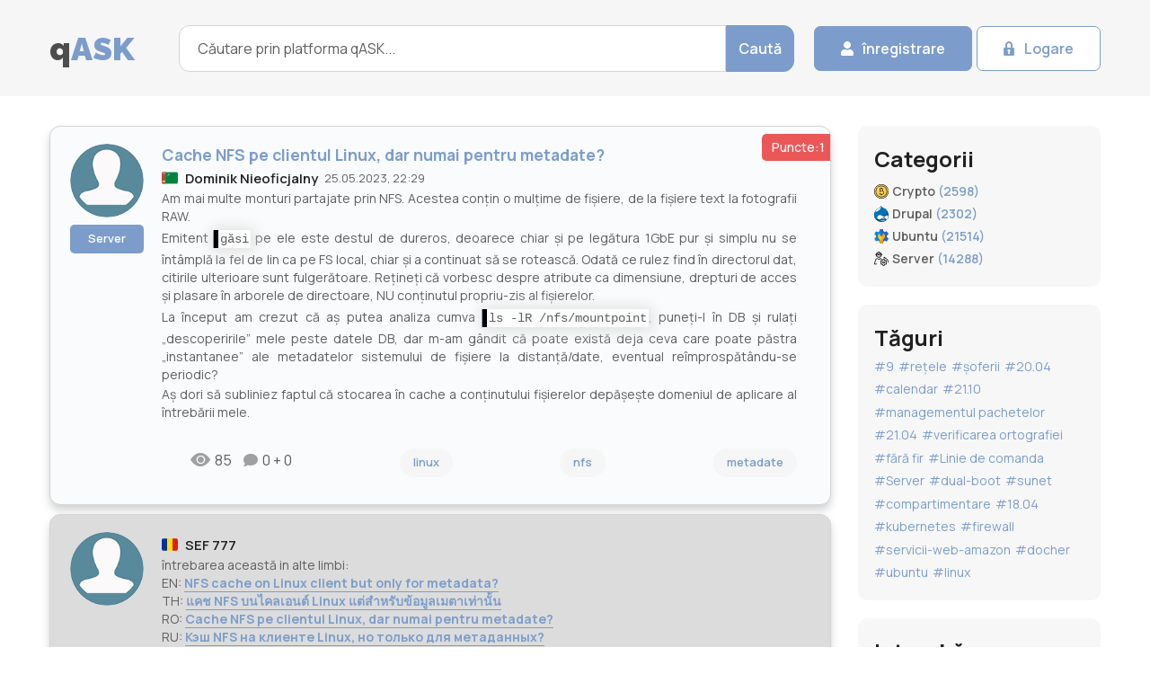

--- FILE ---
content_type: text/html; charset=UTF-8
request_url: https://ro.qask.org/server/2023/05/25/cache-nfs-pe-clientul-linux-dar-numai-pentru-metadate
body_size: 6599
content:
<!DOCTYPE html>
<html lang="ro">
<head>
<title>Cache NFS pe clientul Linux, dar numai pentru metadate?</title>
	<meta charset="UTF-8">
	<meta name="format-detection" content="telephone=no">
	<meta http-equiv="X-UA-Compatible" content="IE=edge">
	<meta name="viewport" content="width=device-width, initial-scale=1.0">
	<meta name="description" content="Am mai multe monturi partajate prin NFS. Acestea conțin o mulțime de fișiere, de la fișiere text la fotografii RAW.Emitent găsi pe ele este des -">
    <meta property="og:url" content="https://ro.qask.org/server/2023/05/25/cache-nfs-pe-clientul-linux-dar-numai-pentru-metadate">
	<meta property="og:site_name" content="qAsk.org"/>
    <meta property="og:locale" content="ro_RO">
    <meta property="og:title" content="Cache NFS pe clientul Linux, dar numai pentru metadate?">
    <meta property="og:image" content="https://qask.org/img/qask-og.png">
	<meta property="og:description" content="Am mai multe monturi partajate prin NFS. Acestea conțin o mulțime de fișiere, de la fișiere text la fotografii RAW.Emitent găsi pe ele este des -">
	<link rel="canonical" href="https://ro.qask.org/server/2023/05/25/cache-nfs-pe-clientul-linux-dar-numai-pentru-metadate">
	<link rel="stylesheet" href="/css/libs/simplebar.min.css">
	<link rel="stylesheet" href="/css/reset.min.css">
	<link rel="stylesheet" href="/css/style.css">
	<link rel="stylesheet" href="/css/my.css">
	<link rel="alternate" hreflang="en" href="https://qask.org/server/2023/05/25/nfs-cache-on-linux-client-but-only-for-metadata" />
    <link rel="alternate" hreflang="th" href="https://th.qask.org/server/2023/05/25/แคช-nfs-บนไคลเอนต์-linux-แต่สำหรับข้อมูลเมตาเท่านั้น" />
    <link rel="alternate" hreflang="ro" href="https://ro.qask.org/server/2023/05/25/cache-nfs-pe-clientul-linux-dar-numai-pentru-metadate" />
    <link rel="alternate" hreflang="ru" href="https://ru.qask.org/server/2023/05/25/кэш-nfs-на-клиенте-linux-но-только-для-метаданных" />
    <link rel="alternate" hreflang="vi" href="https://vn.qask.org/server/2023/05/25/bo-dem-nfs-tren-may-khach-linux-nhung-chi-danh-cho-sieu-du-lieu" />
    <script src="//cdn.jsdelivr.net/gh/highlightjs/cdn-release@11.6.0/build/highlight.min.js"></script>
<script>hljs.highlightAll();</script>
</head>
<body>
	<div class="wrapper">
		<header class="header">
			<div class="header__container">
				<div class="header__logo logo">
				<a href="/">q</a><span>ASK</span>
				</div>
				<div class="header__search search">
					<form action="/search" class="search__form">
						<input type="text" name="query" class="search__form-input" placeholder="Căutare prin platforma qASK..." required="" minlength="1" >
						<button type="submit" class="search__form-btn btn btn-blue">Caută</button>
					</form>
				</div>
				<div class="header__actions">
								         <a href="/register" class="header__actions-btn btn btn-blue icon-user">înregistrare</a>
         <a href="/login" class="header__actions-btn btn btn-white icon-lock">Logare</a>
         						</div>
			</div>
		</header>
		<main class="page">
			<div class="page__container page__container_col">
				<div class="page__questions questions" >
					<div class="questions__body" >
						<div class="questions__items">							<div class="questions__item question starter">
								<div class="question__score">
									Puncte:1
								</div>
								<div class="question__body">
									<div class="question__body-thumb">
								    	<img src="/img/no-avatar.png" alt=" avatar">
																		<a href="/server" class="question__footer-category question__footer-category_main question__footer-category_block"
										data-parent=".question" data-da=".question__body-info, 575.98">Server</a>
									</div>
									<div class="question__body-content">
																			<h1>
										Cache NFS pe clientul Linux, dar numai pentru metadate?
										</h1>
																			<div class="question__body-info" data-parent=".question"
											data-da=".question__body, 575.98">
											<div class="question__body-country">
																							<img src="/img/flag/tm.svg" alt="drapel tm">
																							</div>
											<div class="question__body-nickname">
																							<a href="/user/server/951790">Dominik Nieoficjalny</a>
																						</div>
											<time datetime="2023-05-25 22:29" class="question__body-time">
												25.05.2023, 22:29
											</time>
											<div class="clear_mobile"></div>
										</div>
										<div class="question__body-answer">
											
<p>Am mai multe monturi partajate prin NFS. Acestea conțin o mulțime de fișiere, de la fișiere text la fotografii RAW.</p><p>Emitent <code>găsi</code> pe ele este destul de dureros, deoarece chiar și pe legătura 1GbE pur și simplu nu se întâmplă la fel de lin ca pe FS local, chiar și a continuat să se rotească.
Odată ce rulez find în directorul dat, citirile ulterioare sunt fulgerătoare. Rețineți că vorbesc despre atribute ca dimensiune, drepturi de acces și plasare în arborele de directoare, NU conținutul propriu-zis al fișierelor.</p><p>La început am crezut că aș putea analiza cumva <code>ls -lR /nfs/mountpoint</code>, puneți-l în DB și rulați „descoperirile” mele peste datele DB, dar m-am gândit că poate există deja ceva care poate păstra „instantanee” ale metadatelor sistemului de fișiere la distanță/date, eventual reîmprospătându-se periodic?</p><p>Aș dori să subliniez faptul că stocarea în cache a conținutului fișierelor depășește domeniul de aplicare al întrebării mele.</p>

										</div>
									</div>
								</div>
								<div class="question__footer short onquestion">
									<div class="users__stats-body">
										<div class="users__stats-ico ico-comment">
										85										</div>
										<div class="users__stats-ico ico-show">
							0 + 0
										</div>
									</div>
									
						 
    					<div>
			<a href="/tags/server/linux" class="question__footer-category">linux</a>
						</div>
						<div>
			<a href="/tags/server/nfs" class="question__footer-category">nfs</a>
						</div>
						<div>
			<a href="/tags/server/metadate" class="question__footer-category">metadate</a>
						</div>
					    
						
								</div>
							</div>	
						
							
			
			 

<div class="questions__item question" style="background-color:gainsboro;">
								<div class="question__body">
									<div class="question__body-thumb">
							
    	<img src="/img/no-avatar.png" alt="">
		
									</div>
									<div class="question__body-content">
										
										<div class="question__body-info" data-parent=".question"
											data-da=".question__body, 575.98">
											<div class="question__body-country">
											
												<img src="/img/flag/ro.svg" alt="drapel romania">
											
											</div>
											<div class="question__body-nickname">
										
													<a href="/user//">SEF 777</a>
											
											</div>
										
										</div>
										<div class="question__body-answer">
									întrebarea această in alte limbi:<br>
																		<div>
									EN: <a href="//qask.org/server/2023/05/25/nfs-cache-on-linux-client-but-only-for-metadata">NFS cache on Linux client but only for metadata?</a><br>
									</div>
																		<div>
									TH: <a href="//th.qask.org/server/2023/05/25/แคช-nfs-บนไคลเอนต์-linux-แต่สำหรับข้อมูลเมตาเท่านั้น">แคช NFS บนไคลเอนต์ Linux แต่สำหรับข้อมูลเมตาเท่านั้น</a><br>
									</div>
																		<div>
									RO: <a href="//ro.qask.org/server/2023/05/25/cache-nfs-pe-clientul-linux-dar-numai-pentru-metadate">Cache NFS pe clientul Linux, dar numai pentru metadate?</a><br>
									</div>
																		<div>
									RU: <a href="//ru.qask.org/server/2023/05/25/кэш-nfs-на-клиенте-linux-но-только-для-метаданных">Кэш NFS на клиенте Linux, но только для метаданных?</a><br>
									</div>
																		<div>
									VI: <a href="//vn.qask.org/server/2023/05/25/bo-dem-nfs-tren-may-khach-linux-nhung-chi-danh-cho-sieu-du-lieu">Bộ đệm NFS trên máy khách Linux nhưng chỉ dành cho siêu dữ liệu?</a><br>
									</div>
									 
										</div>
									</div>
								</div>
								<div class="question__footer short answer">
									
								</div>
							</div>
					
</div>
</div>
	 <article class="questions__article">
						<h3 class="questions__article-title title">
							Postează un răspuns
						</h3>
						<div class="questions__article-body">
							<p class="questions__article-text">

							</p>
						</div>
					<form action="" class="form form__answer" method="post" enctype="multipart/form-data">
						<div class="form__column">
							
							<textarea name="message" class="form__column-item form__textarea"
								placeholder="Text..."></textarea>
						</div>
						<div class="form__column">
													<input type="text" class="form__column-item form__input" name="text"
								placeholder="Numele tau (Nickname)">
							<input type="email" class="form__column-item form__input" name="email"
								placeholder="E-mail">
													<button type="submit" class="form__btn btn btn-blue">Post</button>
						</div>
						<div class="form__column">
							<label><input type="checkbox" class="form__column-item form__input" name="checkbox" required> Am citit și sunt de acord cu <a target="_blank" href="/privacy-policy">Politica de confidențialitate</a> acestui site</label>
						</div>
						
					</form>
						<div class="questions__article-body">
							<p class="questions__article-text">
								Majoritatea oamenilor nu înțeleg că a pune multe întrebări deblochează învățarea și îmbunătățește legătura interpersonală. În studiile lui Alison, de exemplu, deși oamenii își puteau aminti cu exactitate câte întrebări au fost puse în conversațiile lor, ei nu au intuit legătura dintre întrebări și apreciere. În patru studii, în care participanții au fost implicați în conversații ei înșiși sau au citit transcrieri ale conversațiilor altora, oamenii au avut tendința să nu realizeze că întrebarea ar influența – sau ar fi influențat – nivelul de prietenie dintre conversatori.
							</p>
						</div>
					</article>
				</div>	
<aside class="page__aside aside">

					<div class="aside__item aside__categories">
						<div class="aside__categories-title title">
							Categorii
						</div>
						<ul class="aside__categories-list">
														<li class="aside__categories-item">
								<a href="/crypto" class="aside__categories-link svg ico-crypto ">
									<span class="aside__categories-name">
										Crypto 
									</span>
									<span class="aside__categories-quantity">
										(2598)
									</span>
								</a>
							</li> 							<li class="aside__categories-item">
								<a href="/drupal" class="aside__categories-link svg ico-drupal ">
									<span class="aside__categories-name">
										Drupal 
									</span>
									<span class="aside__categories-quantity">
										(2302)
									</span>
								</a>
							</li> 							<li class="aside__categories-item">
								<a href="/ubuntu" class="aside__categories-link svg ico-ubuntu ">
									<span class="aside__categories-name">
										Ubuntu 
									</span>
									<span class="aside__categories-quantity">
										(21514)
									</span>
								</a>
							</li> 							<li class="aside__categories-item">
								<a href="/server" class="aside__categories-link svg ico-server ">
									<span class="aside__categories-name">
										Server 
									</span>
									<span class="aside__categories-quantity">
										(14288)
									</span>
								</a>
							</li> 						</ul>
					</div>
					
					
					
					
					<div class="aside__item aside__tags">
						<div class="aside__tags-title title">
							Tăguri
						</div>
						<div class="aside__tags-body">
														<a href="/tags/drupal/9" class="aside__tags-item tag">#9</a>
														<a href="/tags/ubuntu/retele" class="aside__tags-item tag">#rețele</a>
														<a href="/tags/ubuntu/soferii" class="aside__tags-item tag">#șoferii</a>
														<a href="/tags/ubuntu/20-04" class="aside__tags-item tag">#20.04</a>
														<a href="/tags/ubuntu/calendar" class="aside__tags-item tag">#calendar</a>
														<a href="/tags/ubuntu/21-10" class="aside__tags-item tag">#21.10</a>
														<a href="/tags/ubuntu/managementul-pachetelor" class="aside__tags-item tag">#managementul pachetelor</a>
														<a href="/tags/ubuntu/21-04" class="aside__tags-item tag">#21.04</a>
														<a href="/tags/ubuntu/verificarea-ortografiei" class="aside__tags-item tag">#verificarea ortografiei</a>
														<a href="/tags/ubuntu/fara-fir" class="aside__tags-item tag">#fără fir</a>
														<a href="/tags/ubuntu/linie-de-comanda" class="aside__tags-item tag">#Linie de comanda</a>
														<a href="/tags/ubuntu/server" class="aside__tags-item tag">#Server</a>
														<a href="/tags/ubuntu/dual-boot" class="aside__tags-item tag">#dual-boot</a>
														<a href="/tags/ubuntu/sunet" class="aside__tags-item tag">#sunet</a>
														<a href="/tags/ubuntu/compartimentare" class="aside__tags-item tag">#compartimentare</a>
														<a href="/tags/ubuntu/18-04" class="aside__tags-item tag">#18.04</a>
														<a href="/tags/server/kubernetes" class="aside__tags-item tag">#kubernetes</a>
														<a href="/tags/server/firewall" class="aside__tags-item tag">#firewall</a>
														<a href="/tags/server/servicii-web-amazon" class="aside__tags-item tag">#servicii-web-amazon</a>
														<a href="/tags/server/docher" class="aside__tags-item tag">#docher</a>
														<a href="/tags/server/ubuntu" class="aside__tags-item tag">#ubuntu</a>
														<a href="/tags/server/linux" class="aside__tags-item tag">#linux</a>
													</div>

					</div>
					<form action="#" class="aside__item aside__form form">
						<div class="form__title title">
							Intreabă
						</div>
						<div class="form__subtitle">
							Și voi afla răspuns!
						</div>
						<div class="form__column">
							<div class="form__column-item select">
								<select>
									<option value="caption">Selecteaza categoria</option>
																		<option value="Crypto">Crypto</option>
																		<option value="Drupal">Drupal</option>
																		<option value="Ubuntu">Ubuntu</option>
																		<option value="Server">Server</option>
																	</select>
							</div>
							<textarea name="message" class="form__column-item form__textarea"
								placeholder="Text..."></textarea>
							<input type="email" class="form__column-item form__input" name="email"
								placeholder="E-mail address*">
						</div>
						<button type="submit" class="form__btn btn btn-blue btn-mw">Intreabă</button>
					</form>
<!--					<div class="aside__item aside__banner">
						<img src="/img/banner.png" alt="banner">
					</div>
					
					-->
	<div class="aside__item aside__lastest">
						<div class="aside__lastest-title title">
							Ultimele răspunsuri
						</div>
						<ul class="aside__lastest-list">
													<li class="aside__lastest-item">
								<p class="aside__lastest-answer">
									
								<img src="/img/flag/mx.svg" alt="mx flag"> <span>ThanksInAdvance</span> a primit răspuns pentru 	
								</p>
								<a href="/server/2023/10/04/functionarea-certbot-si-nginx" class="aside__lastest-question">
									Funcționarea certbot și nginx
								</a>
								<time datetime="2023-10-05 04:14" class="aside__lastest-time">
									05.10.2023, 04:14
								</time>
							</li>
													<li class="aside__lastest-item">
								<p class="aside__lastest-answer">
									
								<img src="/img/flag/us.svg" alt="us flag"> <span>abdo_ch</span> a primit răspuns pentru 	
								</p>
								<a href="/server/2023/10/04/comanda-ansible-ad-hoc---modulul-brut-nu-functioneaza-pe-dispozitivele-cisco-ios" class="aside__lastest-question">
									Comanda Ansible Ad-Hoc - modulul brut nu funcționează pe dispozitivele Cisco IOS
								</a>
								<time datetime="2023-10-05 03:17" class="aside__lastest-time">
									05.10.2023, 03:17
								</time>
							</li>
													<li class="aside__lastest-item">
								<p class="aside__lastest-answer">
									
								<img src="/img/flag/jo.svg" alt="jo flag"> <span>InteXX</span> a primit răspuns pentru 	
								</p>
								<a href="/server/2023/10/05/este-sigur-sa-amesteci-2016-2022-ca-controlere-de-domeniu" class="aside__lastest-question">
									Este sigur să amesteci 2016/2022 ca controlere de domeniu?
								</a>
								<time datetime="2023-10-05 00:43" class="aside__lastest-time">
									05.10.2023, 00:43
								</time>
							</li>
													<li class="aside__lastest-item">
								<p class="aside__lastest-answer">
									
								<img src="/img/flag/pk.svg" alt="pk flag"> <span>foxtdev</span> a primit răspuns pentru 	
								</p>
								<a href="/server/2023/09/01/dnsmasq-schimbati-intervalul-dhcp-in-functie-de-grupul-de-adrese-mac" class="aside__lastest-question">
									dnsmasq: Schimbați intervalul DHCP în funcție de grupul de adrese MAC
								</a>
								<time datetime="2023-10-04 22:56" class="aside__lastest-time">
									04.10.2023, 22:56
								</time>
							</li>
													<li class="aside__lastest-item">
								<p class="aside__lastest-answer">
									
								<img src="/img/flag/it.svg" alt="it flag"> <span>Bilal Bhatti</span> a primit răspuns pentru 	
								</p>
								<a href="/server/2023/10/04/blocarea-portului-8080-de-la-accesul-ip-direct-dar-permiteti-accesul-prin-domeniu-virtualhost-config" class="aside__lastest-question">
									Blocarea portului 8080 de la accesul IP direct, dar permiteți accesul prin domeniu (Virtualhost Config)
								</a>
								<time datetime="2023-10-04 21:00" class="aside__lastest-time">
									04.10.2023, 21:00
								</time>
							</li>
													<li class="aside__lastest-item">
								<p class="aside__lastest-answer">
									
								<img src="/img/flag/ua.svg" alt="ua flag"> <span>Kernel James</span> a primit răspuns pentru 	
								</p>
								<a href="/crypto/2023/10/04/este-o-parola-lunga-generata-aleatoriu-mai-sigura-decat-un-numar-mai-mare-de-runde-intr-un-pbkdf" class="aside__lastest-question">
									Este o parolă lungă generată aleatoriu mai sigură decât un număr mai mare de runde într-un PBKDF?
								</a>
								<time datetime="2023-10-04 20:36" class="aside__lastest-time">
									04.10.2023, 20:36
								</time>
							</li>
													<li class="aside__lastest-item">
								<p class="aside__lastest-answer">
									
								<img src="/img/flag/cn.svg" alt="cn flag"> <span>Smith</span> a primit răspuns pentru 	
								</p>
								<a href="/server/2023/09/30/accesati-mysql-de-pe-alt-computer-conectat-cu-cablu-incrucisat" class="aside__lastest-question">
									Accesați mysql de pe alt computer conectat cu cablu încrucișat
								</a>
								<time datetime="2023-10-04 19:39" class="aside__lastest-time">
									04.10.2023, 19:39
								</time>
							</li>
													<li class="aside__lastest-item">
								<p class="aside__lastest-answer">
									
								<img src="/img/flag/cn.svg" alt="cn flag"> <span>zoulou66</span> a primit răspuns pentru 	
								</p>
								<a href="/drupal/2023/10/04/cum-aplic-atributul-loading-lazy-pe-mediile-responsive" class="aside__lastest-question">
									Cum aplic atributul `loading=&quot;lazy&quot;` pe mediile responsive?
								</a>
								<time datetime="2023-10-04 17:37" class="aside__lastest-time">
									04.10.2023, 17:37
								</time>
							</li>
													<li class="aside__lastest-item">
								<p class="aside__lastest-answer">
									
								<img src="/img/flag/cn.svg" alt="cn flag"> <span>jdmayfield</span> a primit răspuns pentru 	
								</p>
								<a href="/server/2023/10/04/network-solutions-dns-nu-returneaza-intotdeauna-inregistrari-dkim-si-spf" class="aside__lastest-question">
									Network Solutions DNS nu returnează întotdeauna înregistrări DKIM și SPF
								</a>
								<time datetime="2023-10-04 17:28" class="aside__lastest-time">
									04.10.2023, 17:28
								</time>
							</li>
													<li class="aside__lastest-item">
								<p class="aside__lastest-answer">
									
								<img src="/img/flag/vn.svg" alt="vn flag"> <span>NikeRebokEvok</span> a primit răspuns pentru 	
								</p>
								<a href="/server/2023/07/11/kvm-virt-manager-spice" class="aside__lastest-question">
									KVM Virt Manager + SPICE
								</a>
								<time datetime="2023-10-04 16:56" class="aside__lastest-time">
									04.10.2023, 16:56
								</time>
							</li>
												</ul>
					</div>


</aside>

					</div>
		</main>
		<footer class="footer">
			<div class="footer__container">
				<div class="footer__column">
					<div class="footer__logo logo">
						q<span>ASK</span>
					</div>
					<ul class="footer__list">
						<li class="footer__list-item">
							<a href="#" class="footer__list-link">
								Intreabă
							</a>
						</li>
						<li class="footer__list-item">
							<a href="#" class="footer__list-link">
								Ajutor
							</a>
						</li>
					</ul>
				</div>
				<div class="footer__column">
					<div class="footer__column-title">
						Categorii
					</div>
					<ul class="footer__list">
											<li class="footer__list-item"><a href="/crypto" class="footer__list-link">Crypto (2598)</a></li>
											<li class="footer__list-item"><a href="/drupal" class="footer__list-link">Drupal (2302)</a></li>
											<li class="footer__list-item"><a href="/ubuntu" class="footer__list-link">Ubuntu (21514)</a></li>
											<li class="footer__list-item"><a href="/server" class="footer__list-link">Server (14288)</a></li>
										</ul>
				</div>
				<div class="footer__column">
					<div class="footer__column-title">
						Info
					</div>
					<ul class="footer__list">
						<li class="footer__list-item"><a href="/privacy-policy" class="footer__list-link">Politica de confidențialitate</a></li>
						<li class="footer__list-item"><a href="#" class="footer__list-link">Scopul site-ului</a></li>
						<li class="footer__list-item"><a href="#" class="footer__list-link">Contactează-ne</a></li>
						<li class="footer__list-item"><a href="/about" class="footer__list-link">Despre Noi</a></li>
					</ul>
				</div>
				<div class="footer__column">
					<div class="footer__column-title">
						Contacte
					</div>
					<ul class="footer__socials">
						<li class="footer__socials-item">
							<a target="_blank" href="https://www.facebook.com/qask.org" class="footer__socials-link icon-facebook"></a>
						</li>
						<li class="footer__socials-item">
							<a href="" class="footer__socials-link icon-twitter"></a>
						</li>
						<li class="footer__socials-item">
							<a href="" class="footer__socials-link icon-google"></a>
						</li>
						<li class="footer__socials-item">
							<a href="" class="footer__socials-link icon-linkedin"></a>
						</li>
					</ul>
					<div class="footer__copy">
						2023 &copy; qASK.org
					</div>
				</div>
			</div>
		</footer>
	</div>
	<script src="/js/libs/simplebar.min.js"></script>
	<script src="/js/app.js"></script>
<script>
  var _paq = window._paq = window._paq || [];
  _paq.push(['trackPageView']);
  _paq.push(['enableLinkTracking']);
  (function() {
    var u="https://mt.mangohost.net/";
    _paq.push(['setTrackerUrl', u+'matomo.php']);
    _paq.push(['setSiteId', '4']);
    var d=document, g=d.createElement('script'), s=d.getElementsByTagName('script')[0];
    g.async=true; g.src=u+'matomo.js'; s.parentNode.insertBefore(g,s);
  })();
</script>
</body>
</html>


--- FILE ---
content_type: text/css
request_url: https://ro.qask.org/css/style.css
body_size: 38216
content:
@import url(https://fonts.googleapis.com/css?family=Manrope:regular,500,600,700&display=swap);

@import url(https://fonts.googleapis.com/css?family=Raleway:900&display=swap);

@font-face {
  font-family: icons;
  font-display: swap;
  src: url("../fonts/icons.woff") format("woff"), url("../fonts/icons.woff2#icons") format("woff2");
  font-weight: 400;
  font-style: normal;
}

@font-face {
  font-family: "icons";
  font-display: swap;
  src: url("../fonts/icons.woff") format("woff"), url("../fonts/icons.woff2#icons") format("woff2");
  font-weight: normal;
  font-style: normal;
}

@font-face {
  font-family: ico;
  font-display: swap;
  src: url("../fonts/ico.woff") format("woff"), url("../fonts/ico.svg") format("svg");
  font-weight: 400;
  font-style: normal;
}

@font-face {
  font-family: "ico";
  font-display: swap;
  src: url("../fonts/ico.woff") format("woff"), url("../fonts/ico.svg#ico") format("svg");
  font-weight: normal;
  font-style: normal;
}

.users__stats-item::before,
.select__selected::before,
[class^=icon-]:before,
[class*=" icon-"]:before {
  font-family: "icons";
  font-style: normal;
  font-weight: normal;
  font-variant: normal;
  text-transform: none;
  line-height: 1;
  -webkit-font-smoothing: antialiased;
  -moz-osx-font-smoothing: grayscale;
}

[class^=ico-]:before,
[class*=" ico-"]:before {
  font-family: "ico";
  font-style: normal;
  font-weight: normal;
  font-variant: normal;
  text-transform: none;
  line-height: 1;
  -webkit-font-smoothing: antialiased;
  -moz-osx-font-smoothing: grayscale;
}

[class^=icon-]:before,
[class*=" icon-"]:before,
[class^=ico-]:before,
[class*=" ico-"]:before {
  display: block;
}

.icon-like:before,
.users__stats-item:before {
  content: "\e907";
}

.icon-lock:before {
  content: "\e908";
}

.ico-comment:before {
  content: "\e990";
}

.ico-show:before {
  content: "\e991";
}


.ico-tech:before {
  content: "\e910";
}

.icon-user:before {
  content: "\e909";
}

.icon-arrow:before,
.select__selected:before {
  content: "\e900";
}

.icon-lv:before {
  content: "\e901";
}

.icon-slack:before {
  content: "\e902";
}

.icon-facebook:before {
  content: "\e903";
}

.icon-twitter:before {
  content: "\e904";
}

.icon-google:before {
  content: "\e905";
}

.icon-linkedin:before {
  content: "\e906";
}


body {
  font-family: "Manrope", sans-serif;
  color: #5f5f5f;
}

body.lock {
  overflow: hidden;
}

pre, code  {white-space: normal; word-break: break-all; max-width:100%; margin-top: 0.1428571429em;  font-size: 0.875rem;  line-height: 1.4285714286;}

.wrapper {
  position: relative;
  width: 100%;
  min-height: 100%;
  display: -webkit-box;
  display: -ms-flexbox;
  display: flex;
  -webkit-box-orient: vertical;
  -webkit-box-direction: normal;
  -ms-flex-direction: column;
  flex-direction: column;
}

[class*=__container] {
  max-width: 1170px;
  margin: 0 auto;
  padding-left: 0.9375rem;
  padding-right: 0.9375rem;
  -webkit-box-sizing: content-box;
  box-sizing: content-box;
}

.select {
  -webkit-transition: all 0.3s ease 0s;
  -o-transition: all 0.3s ease 0s;
  transition: all 0.3s ease 0s;
  position: relative;
  font-size: 0.9375rem;
  line-height: 1.6;
}

.select select {
  display: none;
}

.select__selected {
  display: -webkit-box;
  display: -ms-flexbox;
  display: flex;
  -webkit-box-pack: justify;
  -ms-flex-pack: justify;
  justify-content: space-between;
  -webkit-box-align: center;
  -ms-flex-align: center;
  align-items: center;
  cursor: pointer;
  width: 100%;
  background: #ffffff;
  border: 1px solid #d5d5d5;
  border-radius: 7px;
  padding: 0.8em 1.0666666667em;
}

.select__selected::before {
  -webkit-transition: -webkit-transform 0.3s ease 0s;
  transition: -webkit-transform 0.3s ease 0s;
  -o-transition: transform 0.3s ease 0s;
  transition: transform 0.3s ease 0s;
  transition: transform 0.3s ease 0s, -webkit-transform 0.3s ease 0s;
  -webkit-box-ordinal-group: 2;
  -ms-flex-order: 1;
  order: 1;
}

.select__selected._open::before {
  -webkit-transform: rotate(-180deg);
  -ms-transform: rotate(-180deg);
  transform: rotate(-180deg);
}

.select__items {
  position: absolute;
  left: 0;
  top: calc(100% + 2px);
  width: 100%;
  z-index: 1;
  background: #ffffff;
  border: 1px solid #d5d5d5;
  border-radius: 7px;
  max-height: 8.75rem;
  -webkit-transition: all 0.3s ease 0s;
  -o-transition: all 0.3s ease 0s;
  transition: all 0.3s ease 0s;
  opacity: 1;
  visibility: 0;
}

.select__items._hide {
  opacity: 0;
  visibility: hidden;
}

.select__option {
  padding: 0.3333333333em;
  cursor: pointer;
  border-radius: 7px;
}

.select__option._selected {
  background: #7c9dcb;
  color: #fff;
}

.search {
  -webkit-box-flex: 1;
  -ms-flex: 1 1 100%;
  flex: 1 1 100%;
  -webkit-box-ordinal-group: 2;
  -ms-flex-order: 1;
  order: 1;
  margin: 0.5625em 0em 0em 0em;
}

.search__form {
  width: 100%;
  display: -webkit-box;
  display: -ms-flexbox;
  display: flex;
  border-radius: 12px;
}

.search__form-input {
  width: 100%;
  -webkit-transition: all 0.3s ease 0s;
  -o-transition: all 0.3s ease 0s;
  transition: all 0.3s ease 0s;
  border: 1px solid #d4d4d4;
  border-collapse: collapse;
  background: #fff;
  border-radius: 12px 0 0 12px;
  line-height: 1.5;
  padding: 0.8125em;
  color: #5f5f5f;
  caret-color: #7c9dcb;
}

.search__form-input::-webkit-input-placeholder {
  color: currentColor;
  font-size: inherit;
  font-weight: inherit;
}

.search__form-input:-moz-placeholder {
  color: currentColor;
  font-size: inherit;
  font-weight: inherit;
}

.search__form-input::-moz-placeholder {
  color: currentColor;
  font-size: inherit;
  font-weight: inherit;
}

.search__form-input:-ms-input-placeholder {
  color: currentColor;
  font-size: inherit;
  font-weight: inherit;
}

.search__form-input:focus {
  border: 1px solid #7c9dcb;
}

.search__form-btn.btn {
  border: 1px solid #d4d4d4;
  border-radius: 0 12px 12px 0;
  padding-left: 0.8125em;
  padding-right: 0.8125em;
}

.navigation__list {
  display: -webkit-box;
  display: -ms-flexbox;
  display: flex;
  -ms-flex-wrap: wrap;
  flex-wrap: wrap;
}

.navigation__list-item {
  margin-top: 0.3125em;
  color: #8b8b8b;
  line-height: 1.5;
  margin-top: 1.0625em;
}

.navigation__list-item:not(:last-child) {
  margin-right: 0.3125em;
  display: -webkit-box;
  display: -ms-flexbox;
  display: flex;
  -webkit-box-orient: horizontal;
  -webkit-box-direction: reverse;
  -ms-flex-direction: row-reverse;
  flex-direction: row-reverse;
  -webkit-box-align: center;
  -ms-flex-align: center;
  align-items: center;
}

.navigation__list-item:not(:last-child)::before {
  content: "/";
  margin-left: 0.3125em;
}

.navigation__list-link:not(.active) {
  -webkit-transition: color 0.3s ease 0s;
  -o-transition: color 0.3s ease 0s;
  transition: color 0.3s ease 0s;
}

.pagination {
  display: -webkit-box;
  display: -ms-flexbox;
  display: flex;
  -webkit-box-pack: center;
  -ms-flex-pack: center;
  justify-content: center;
  -webkit-box-align: center;
  -ms-flex-align: center;
  align-items: center;
}

.pagination__link {
  display: inline-block;
  font-size: 0.9375rem;
  line-height: 1.5333333333;
  color: #212121;
  padding: 0 0.6em;
}

.pagination__link.active {
  font-weight: 700;
  color: #7c9dcb;
}

.pagination__link-left {
  margin-right: 0.9375em;
}

.pagination__link-left ::before {
  -webkit-transform: rotate(90deg);
  -ms-transform: rotate(90deg);
  transform: rotate(90deg);
}

.pagination__link-right {
  margin-left: 0.9375em;
}

.pagination__link-right ::before {
  -webkit-transform: rotate(-90deg);
  -ms-transform: rotate(-90deg);
  transform: rotate(-90deg);
}

.title {
  font-size: 1.5rem;
  font-weight: 700;
  line-height: 1.3333333333;
  color: #212121;
}

.logo {
  font: 900 1.875rem/1.2777777778 Raleway;
}

.logo span {
  color: #7c9dcb;
}

.score {
  display: inline-block;
  text-align: center;
  background: #eb5757;
  border-radius: 5px;
  color: #fff;
  font-size: 0.875rem;
  font-weight: 500;
  line-height: 1.4285714286;
  padding: 0.3571428571em 0.4285714286em 0.3571428571em 0.7857142857em;
}

::-webkit-scrollbar {
  width: 8px;
}

::-webkit-scrollbar-track {
  background: #fff;
}

::-webkit-scrollbar-thumb {
  background: #7c9dcb;
  border-radius: 4px;
}

.hidden {
  position: absolute;
  clip: rect(0 0 0 0);
  width: 1px;
  height: 1px;
  margin: -1px;
}

.form__subtitle {
  color: #212121;
  font-size: 0.9375rem;
  font-weight: 400;
  line-height: 1.6;
}

.form__answer {
	margin-top: 30px;
	margin-bottom: 30px;
}

.form__column {
  margin-top: 0.75em;
}

.form__column-item:not(:last-child) {
  margin-bottom: 0.625em;
}

.form__textarea {
  resize: none;
  overflow: auto;
  width: 100%;
  -webkit-transition: all 0.3s ease 0s;
  -o-transition: all 0.3s ease 0s;
  transition: all 0.3s ease 0s;
  caret-color: #7c9dcb;
  border: 1px solid #d4d4d4;
  background: #ffffff;
  border-radius: 7px;
  padding: 0.8em 1.0666666667em;
  font-size: 0.9375rem;
  line-height: 1.6;
  height: 9.125rem;
}

.form__textarea:focus {
  border: 1px solid #7c9dcb;
}

.form__answer textarea {
	height: 15.125rem;
}

.form__btn {
  margin-top: 0.625em;
}

.form__input {
  -o-text-overflow: ellipsis;
  text-overflow: ellipsis;
  width: 100%;
  -webkit-transition: all 0.3s ease 0s;
  -o-transition: all 0.3s ease 0s;
  transition: all 0.3s ease 0s;
  caret-color: #7c9dcb;
  border: 1px solid #d4d4d4;
  background: #ffffff;
  border-radius: 7px;
  padding: 0.8em 1.0666666667em;
  font-size: 0.9375rem;
  line-height: 1.6;
}

.form__input::-webkit-input-placeholder {
 
  font-size: inherit;
  font-weight: inherit;
}

.form__input:-moz-placeholder {
  
  font-size: inherit;
  font-weight: inherit;
}

.form__input::-moz-placeholder {
  
  font-size: inherit;
  font-weight: inherit;
}

.form__input:-ms-input-placeholder {
  color: currentColor;
  font-size: inherit;
  font-weight: inherit;
}

.form__input:focus {
  border: 1px solid #7c9dcb;
}

	.form__answer .form__column {
    display: flex;
    justify-content: space-between;
    flex-wrap: wrap;
	}



.form__answer input[type=checkbox], .form__answer input[type=radio] {width: auto; margin-right: 4px;}

.form__answer input, .form__answer button {
	margin-left: 10px;
}

.form__answer input[type=text], .form__answer input[type=email], .form__answer button {
	margin-bottom: 0.625em;
	width: 100%;
	margin-left: 0;
}

.form__answer input:first-child {
	margin-left: 0;
}

.form__answer .form__column {
	display: flex;
	justify-content: space-between;
}

.form__answer .form__btn {
	margin-top: 0;
}

.btn {
  display: -webkit-inline-box;
  display: -ms-inline-flexbox;
  display: inline-flex;
  -webkit-box-pack: center;
  -ms-flex-pack: center;
  justify-content: center;
  -webkit-box-align: center;
  -ms-flex-align: center;
  align-items: center;
  -webkit-transition: all 0.3s ease 0s;
  -o-transition: all 0.3s ease 0s;
  transition: all 0.3s ease 0s;
  -webkit-user-select: none;
  -moz-user-select: none;
  -ms-user-select: none;
  user-select: none;
  white-space: nowrap;
  padding: 0.75em 1.8125em;
  border-radius: 7px;
  font-weight: 600;
  line-height: 1.5;
}

.btn.btn-blue {
  border: 1px solid #7c9dcb;
  background: #7c9dcb;
  color: #fff;
}

.btn.btn-white {
  border: 1px solid #7c9dcb;
  background: #fff;
  color: #7c9dcb;
}

.btn:active {
  -webkit-transform: scale(0.975);
  -ms-transform: scale(0.975);
  transform: scale(0.975);
}

.btn:disabled {
  border: 1px solid #8c8c8c;
  background: #8c8c8c;
  cursor: default;
}

.btn.btn-mw {
  width: 100%;
  padding-left: 0em;
  padding-right: 0em;
}

.header {
  background: #f6f6f6;
  padding: 0.75em 0em 0.8125em 0em;
}

.header__container {
  display: -webkit-box;
  display: -ms-flexbox;
  display: flex;
  -webkit-box-align: center;
  -ms-flex-align: center;
  align-items: center;
  -ms-flex-wrap: wrap;
  flex-wrap: wrap;
}

.header__logo {
  color: #4d4d4d;
  margin-right: auto;
}

.header__actions {
  display: -webkit-box;
  display: -ms-flexbox;
  display: flex;
}

.header__actions-btn::before {
  display: none;
}

.footer {
  padding: 1.6875em 0em 2.625em 0em;
  background: #333333;
  color: #fff;
}

.footer__container {
  display: -webkit-box;
  display: -ms-flexbox;
  display: flex;
  -webkit-box-orient: vertical;
  -webkit-box-direction: normal;
  -ms-flex-direction: column;
  flex-direction: column;
  -webkit-box-align: center;
  -ms-flex-align: center;
  align-items: center;
  text-align: center;
}

.footer__column {
  display: -webkit-box;
  display: -ms-flexbox;
  display: flex;
  -webkit-box-orient: vertical;
  -webkit-box-direction: normal;
  -ms-flex-direction: column;
  flex-direction: column;
}

.footer__column:not(:last-child) {
  margin: 0em 0em 1.25em 0rem;
}

.footer__list {
  margin-top: 1.6666666667em;
  font-size: 0.9375rem;
  line-height: 1.3333333333;
}

.footer__list-item:not(:last-child) {
  margin-bottom: 0.6666666667em;
}

.footer__list-link {
  -webkit-transition: color 0.3s ease 0s;
  -o-transition: color 0.3s ease 0s;
  transition: color 0.3s ease 0s;
}

.footer__column-title {
  padding-top: 0.5882352941em;
  font-size: 1.0625rem;
  font-weight: 700;
  line-height: 1.7647058824;
}

.footer__socials {
  margin-top: 1.5625em;
  margin-bottom: 0.8125em;
  display: -webkit-box;
  display: -ms-flexbox;
  display: flex;
}

.footer__socials-item:not(:last-child) {
  margin-right: 0.375em;
}

.footer__socials-link {
  width: 2.25rem;
  height: 2.25rem;
  display: -webkit-box;
  display: -ms-flexbox;
  display: flex;
  -webkit-box-pack: center;
  -ms-flex-pack: center;
  justify-content: center;
  -webkit-box-align: center;
  -ms-flex-align: center;
  align-items: center;
  background: rgba(14, 14, 14, 0.4);
  color: #fff;
  border-radius: 50%;
  -webkit-transition: all 0.3s ease 0s;
  -o-transition: all 0.3s ease 0s;
  transition: all 0.3s ease 0s;
}

.footer__socials-link::before {
  font-size: 0.875rem;
}

.footer__copy {
  margin-top: auto;
}

.page {
  padding: 2.0625em 0em 3.625em 0em;
  -webkit-box-flex: 1;
  -ms-flex: 1 1 auto;
  flex: 1 1 auto;
}

.page__container {
  display: -ms-grid;
  display: grid;
  gap: 1.5rem;
}

.page__content {
  -webkit-box-ordinal-group: 0;
  -ms-flex-order: -1;
  order: -1;
}

.aside__item:not(:last-child) {
  margin-bottom: 1.25em;
}

.aside__form {
  background: #f7f7f7;
  border-radius: 10px;
  padding: 1.3125em 1.125em;
}

.aside__banner {
  height: 210px;
}

.aside__banner img {
  width: 100%;
  height: 100%;
  -o-object-fit: cover;
  object-fit: cover;
  border-radius: 10px;
}

.aside__lastest {
  background: #f7f7f7;
  border-radius: 10px;
  padding: 1.3125em 1.125em 0.9375em;
}

.aside__lastest-list {
  margin-top: 0.5em;
}

.aside__lastest-item {
  display: -webkit-box;
  display: -ms-flexbox;
  display: flex;
  -webkit-box-orient: vertical;
  -webkit-box-direction: normal;
  -ms-flex-direction: column;
  flex-direction: column;
}

.aside__lastest-item:not(:last-child) {
  margin-bottom: 0.5em;
  padding-bottom: 0.6875em;
  border-bottom: 1px solid #dcdcdc;
}

.aside__lastest-answer {
  font-size: 0.875rem;
  line-height: 1.4285714286;
}

.aside__lastest-question {
  margin-top: 0.2em;
  font-size: 0.9375rem;
  font-weight: 700;
  line-height: 1.3333333333;
  color: #7c9dcb;
  -webkit-transition: color 0.3s ease 0s;
  -o-transition: color 0.3s ease 0s;
  transition: color 0.3s ease 0s;
}

.aside__lastest-time {
  margin-top: 0.5em;
  font-size: 0.75rem;
  line-height: 1.6666666667;
}

.aside__categories {
  background: #f7f7f7;
  border-radius: 10px;
  padding: 1.3125em 1.125em;
}

.aside__categories-list {
  margin-top: 0.625em;
}

.aside__categories-item {
  display: -webkit-box;
  display: -ms-flexbox;
  display: flex;
  -webkit-box-align: center;
  -ms-flex-align: center;
  align-items: center;
  font-size: 0.875rem;
  font-weight: 600;
  line-height: 1.4285714286;
}

.aside__categories-item._green::before {
  color: #219653;
}

.aside__categories-item._blue::before {
  color: #487fd1;
}

.aside__categories-item._yellow::before {
  color: #fbcf32;
}

.aside__categories-item::before {
  margin-right: 0.3571428571em;
}

.aside__categories-item:not(:last-child) {
  margin-bottom: 0.3571428571em;
}

.aside__categories-link {
  -webkit-transition: color 0.3s ease 0s;
  -o-transition: color 0.3s ease 0s;
  transition: color 0.3s ease 0s;
}

.aside__categories-link.svg {padding-left: 20px;}
.aside__categories-link.svg.ico-ubuntu {background: url(../img/ubuntu-svgrepo-com.svg) no-repeat left center; background-size: 16px;}
.aside__categories-link.svg.ico-crypto {background: url(../img/crypto-svgrepo-com.svg) no-repeat left center; background-size: 16px;}
.aside__categories-link.svg.ico-drupal {background: url(../img/drupal-svgrepo-com.svg) no-repeat left center; background-size: 16px;}
.aside__categories-link.svg.ico-server {background: url(../img/server-svgrepo-com.svg) no-repeat left center; background-size: 16px;}

aside svg {max-width: 16px; margin-top: 1px; margin-left: -20px; position: absolute;}

.aside__categories-quantity {
  color: #7c9dcb;
}

.aside__tags {
  background: #f7f7f7;
  border-radius: 10px;
  padding: 1.3125em 1.125em;
}

.aside__tags-body {
  display: -webkit-box;
  display: -ms-flexbox;
  display: flex;
  -webkit-box-align: end;
  -ms-flex-align: end;
  align-items: flex-end;
  -ms-flex-wrap: wrap;
  flex-wrap: wrap;
  font-size: 0.875rem;
  line-height: 1.4285714286;
  color: #7c9dcb;
}

.tag {
  margin-top: 0.3928571429em;
  display: inline-block;
  -webkit-transition: color 0.3s ease 0s;
  -o-transition: color 0.3s ease 0s;
  transition: color 0.3s ease 0s;
}

.tag:not(:last-child) {
  margin-right: 0.3571428571em;
}

.tag_big {
  font-size: 1.125rem;
  line-height: 1.1111111111;
}

.questions__article-body {
  margin-top: 0.6666666667em;
  font-size: 0.9375rem;
  line-height: 1.5333333333;
}

.questions__article-text:not(:last-child) {
  margin-bottom: 0.3333333333em;
}

.questions__pagination {
  margin-top: 1.625em;
}

.question {
  position: relative;
  background: #ffffff;
  border: 1px solid #d4d4d4;
  border-radius: 12px;
  padding: 1em 0.9375em 1.1875em;
}

.question:not(:last-child) {
  margin-bottom: 0.625em;
}

.question__shadow {
	
}


.question__body {
  display: -webkit-box;
  display: -ms-flexbox;
  display: flex;
  -ms-flex-wrap: wrap;
  flex-wrap: wrap;
  -webkit-box-align: center;
  -ms-flex-align: center;
  align-items: center;
}

.question__body-thumb {
  -webkit-box-flex: 0;
  -ms-flex: 0 0 5.75rem;
  flex: 0 0 5.75rem;
  height: 5.75rem;
  margin-right: 1em;
  -webkit-box-ordinal-group: 2;
  -ms-flex-order: 1;
  order: 1;
}

.question__body-thumb img {
  width: 100%;
  height: 100%;
  border-radius: 50%;
  -o-object-fit: cover;
  object-fit: cover;
}

.question__body-content {
  -webkit-box-ordinal-group: 4;
  -ms-flex-order: 3;
  order: 3;
  overflow-x: auto;
}

.question__body-content p {
 max-width:100%; margin-top: 0.1428571429em;  font-size: 0.875rem;  line-height: 1.4285714286;
}

.question__body-title {
  display: inline-block;
  font-size: 0.9375rem;
  font-weight: 700;
  line-height: 1.3333333333;
  color: #7c9dcb;
  -webkit-transition: color 0.3s ease 0s;
  -o-transition: color 0.3s ease 0s;
  transition: color 0.3s ease 0s;
  margin: 1.0666666667em 0em 0.7333333333em 0em;
}

.question__body-info {
  -webkit-box-flex: 0;
  -ms-flex: 0 1 calc(100% - 6.75rem);
  flex: 0 1 calc(100% - 6.75rem);
  display: -webkit-box;
  display: -ms-flexbox;
  display: flex;
  -webkit-box-align: start;
  -ms-flex-align: start;
  align-items: flex-start;
  -ms-flex-wrap: wrap;
  flex-wrap: wrap;
  -webkit-box-ordinal-group: 3;
  -ms-flex-order: 2;
  order: 2;
}

.question__body-country {
  margin-top: 0.25em;
  -webkit-box-flex: 0;
  -ms-flex: 0 0 1.125rem;
  flex: 0 0 1.125rem;
}

.question__body-country img {
  width: 100%;
  height: 100%;
  -o-object-fit: cover;
  object-fit: cover;
}

.question__body-nickname {
  margin-top: 0.25em;
  font-size: 0.9375rem;
  font-weight: 600;
  line-height: 1.4;
  margin-left: 0.8em;
  color: #212121;
}

.question__body-time {
  margin-top: 0.25em;
  margin-left: 0.5384615385em;
  font-size: 0.8125rem;
  line-height: 1.6153846154;
}

.question__body-answer {
  margin-top: 0.1428571429em;
  font-size: 0.875rem;
  line-height: 1.4285714286;
  text-align: justify;
}

.question__body-answer p {max-width:100%; margin-top: 0.1428571429em;  font-size: 0.875rem;  line-height: 1.4285714286;}


.question__footer {
  margin-top: 0.25em;
  display: -webkit-box;
  display: -ms-flexbox;
  display: flex;
  -ms-flex-wrap: wrap;
  flex-wrap: wrap;
}

.question__footer.short {
	margin-left: 0;
}

.question__footer-category {
  margin-top: 0.6153846154em;
  background: #f6f6f6;
  border-radius: 250px;
  padding: 0.2307692308em 1.1538461538em 0.3846153846em;
  font-size: 0.8125rem;
  font-weight: 600;
  line-height: 1.8461538462;
  color: #7c9dcb;
  text-align: center;
  -webkit-transition: all 0.3s ease 0s;
  -o-transition: all 0.3s ease 0s;
  transition: all 0.3s ease 0s;
}

.question__footer.short .question__footer-category {
  margin-top: 0;
  margin-bottom: 10px;
  display: inline-block;
}

.question__footer-category:not(:last-child) {
  margin-right: 0.9230769231em;
}

.question__footer-category_main {
  background: #7c9dcb;
  border-radius: 5px;
  color: #fff;
}

.users {
  margin: 0em 0em 0.875em 0rem;
}

.users__items {
  margin: 0.9375em 0em 0em 0em;
}

.users__header {
  display: none;
}

.users__body-row {
  border: 1px solid #d4d4d4;
  padding: 0.1875em 1.0625em;
  border-radius: 12px;
}

.users__body-row:not(:last-child) {
  margin-bottom: 0.25em;
}

.users__body-item {
  padding: 0.75em 0em;
  text-align: center;
  display: -webkit-box;
  display: -ms-flexbox;
  display: flex;
  -webkit-box-pack: justify;
  -ms-flex-pack: justify;
  justify-content: space-between;
  -webkit-box-align: center;
  -ms-flex-align: center;
  align-items: center;
}

.users__body-item:first-child {
  text-align: left;
  -webkit-box-pack: start;
  -ms-flex-pack: start;
  justify-content: flex-start;
}

.users__body-item:not(:last-child) {
  border-bottom: 1px solid #d4d4d4;
}

.users__body-title {
  font-size: 0.9375rem;
  font-weight: 600;
  line-height: 1.4;
  color: #212121;
}

.users__body-content {
  display: -webkit-box;
  display: -ms-flexbox;
  display: flex;
  -webkit-box-pack: center;
  -ms-flex-pack: center;
  justify-content: center;
  -webkit-box-align: center;
  -ms-flex-align: center;
  align-items: center;
}

.users__pagination {
  margin-top: 1.9375em;
}

.users__info-thumb {
  min-width: 57px;
  height: 57px;
  margin-right: 0.875em;
}

.users__info-thumb img {
  width: 100%;
  height: 100%;
  -o-object-fit: cover;
  object-fit: cover;
  border-radius: 50%;
}

.users__info-nick {
  font-size: 0.9375rem;
  font-weight: 600;
  line-height: 1.4;
  color: #212121;
}

.users__stats-title {
  font-size: 0.9375rem;
  font-weight: 600;
  line-height: 1.4;
  margin-bottom: 0.2666666667em;
  color: #212121;
}

.users__stats-body {
  display: -webkit-box;
  display: -ms-flexbox;
  display: flex;
  -webkit-box-align: center;
  -ms-flex-align: center;
  align-items: center;
}

.users__stats-item, .users__stats-ico {
  display: -webkit-box;
  display: -ms-flexbox;
  display: flex;
}

.users__stats-item::before, .users__stats-ico::before {
  margin-right: 0.3125em;
  color: #a0a0a0;
}

.users__stats-item._dislikes::before {
  -webkit-transform: rotate(180deg);
  -ms-transform: rotate(180deg);
  transform: rotate(180deg);
}

.users__stats-item:not(:last-child), .users__stats-ico:not(:last-child) {
  margin-right: 0.8125em;
}

.users__location {
  font-size: 0.9375rem;
  font-weight: 600;
  color: #212121;
  display: -webkit-box;
  display: -ms-flexbox;
  display: flex;
  -webkit-box-align: center;
  -ms-flex-align: center;
  align-items: center;
}

.users__location-flag {
  margin-right: 0.3125em;
}

.person {
  margin-top: 1.375em;
}

.person__title {
  margin: 0.9375rem 0em 0em 0em;
}

.person__info {
  margin: 0.875em 0em 1.5625em 0rem;
  border: 1px solid #d4d4d4;
  border-radius: 12px;
  padding: 0.875em 1.1875em 1.125em 1.375em;
}

.person__pagination {
  margin-top: 1.1875em;
}

.person-main {
  margin-right: 1.5em;
  text-align: center;
}

.person-main__thumb {
  width: 114px;
  height: 114px;
  margin: 0 auto;
}

.person-main__thumb img {
  width: 100%;
  height: 100%;
  -o-object-fit: cover;
  object-fit: cover;
  border-radius: 50%;
}

.person-main__name {
  display: none;
}

.person-main__name-title {
  font-weight: 600;
}

.person-main__stats {
  margin-top: 0.25em;
}

.person-desc {
  margin: 0.4375em 0em 0em 0em;
}

.person-desc__item {
  font-size: 0.9375rem;
  line-height: 1.4;
}

.person-desc__item:not(:last-child) {
  margin-bottom: 0.3125em;
  border-bottom: 1px dashed #7c9dcb;
  padding-bottom: 0.6em;
}

.person-desc__item._row {
  display: -webkit-box;
  display: -ms-flexbox;
  display: flex;
}

.person-desc__title {
  font-weight: 600;
  color: #212121;
  margin-right: 0.4375em;
}

.person-desc__content-link {
  color: #7c9dcb;
  font-weight: 500;
}

.person-questions {
  margin-top: 1.5625em;
}

.person-questions__list {
  margin-top: 1.4375em;
}

.person-questions__item {
  border: 1px solid #d4d4d4;
  padding: 0.4375em 0.6875em 0.5625em;
  border-radius: 12px;
  display: -webkit-box;
  display: -ms-flexbox;
  display: flex;
  -ms-flex-wrap: wrap;
  flex-wrap: wrap;
}

.person-questions__item:not(:last-child) {
  margin-bottom: 0.125em;
}

.person-questions__block {
  margin-top: 0;
  display: -webkit-box;
  display: -ms-flexbox;
  display: flex;
  -webkit-box-align: center;
  -ms-flex-align: center;
  align-items: center;
}

 .person-questions__question.person-questions__short {
  -webkit-box-flex: 0 0 27%;
  -ms-flex: 0 0 27%;
  flex: 0 0 27%; 
 }

.person-questions__block.question__footer {
  -webkit-box-pack: start;
  -ms-flex-pack: start;
  justify-content: flex-start;
  white-space: nowrap;
  margin: 1em 0em 0em 0em;
  -webkit-box-flex: 0 0 100%;
  -ms-flex: 0 0 100%;
  flex: 0 0 100%;
  -webkit-box-ordinal-group: 5;
  -ms-flex-order: 4;
  order: 4;
}

.person-questions__block.question__footer.question__footer_short {
	  -webkit-box-flex: 0 0 30%;
      -ms-flex: 0 0 30%;
	  flex: 0 0 30%;
}

.person-questions__block.question__footer.question__wrap {
	white-space: normal;
	padding: 0 15px;
}

.person-questions__question {
  -webkit-box-flex: 0;
  -ms-flex: 0 0 100%;
  flex: 0 0 100%;
  margin: 0em 0em 1em 0rem;
  -webkit-box-ordinal-group: 2;
  -ms-flex-order: 1;
  order: 1;
  font-size: 0.9375rem;
  font-weight: 700;
  line-height: 1.3333333333;
  color: #7c9dcb;
  -webkit-transition: color 0.3s ease 0s;
  -o-transition: color 0.3s ease 0s;
  transition: color 0.3s ease 0s;
}

.person-questions__date {
  margin: 0em auto 0em 0.9375em;
  -webkit-box-ordinal-group: 4;
  -ms-flex-order: 3;
  order: 3;
  font-size: 0.875rem;
  line-height: 1.4285714286;
  text-align: center;
}

.person-questions__score {
  text-align: center;
  -webkit-box-ordinal-group: 3;
  -ms-flex-order: 2;
  order: 2;
}


.question__score {
    display: block;
    position: absolute;
    top: 8px;
    right: 0;
    background: #eb5757;
    border-radius: 5px 0px 0px 5px;
    color: #fff;
    font-size: 0.875rem;
    font-weight: 500;
    line-height: 1.4285714286;
    padding: 0.3571428571em 0.4285714286em 0.3571428571em 0.7857142857em;
  }
  
  .question__footer.short.onquestion {
	  justify-content: space-between;
	  margin-top: 30px;
	  margin-bottom: 0;
  }
  
  .question__footer.short.answer {
	  justify-content: space-between;
	  margin-top: 20px;
	  margin-bottom: 10px;
  }

  
  .question__footer.short .users__stats-body {
   padding-top: 0.3em;
   align-items: left;
   justify-content: flex-end;
  }
  
  .question__footer.short.onquestion .users__stats-body {
	width: auto;
	margin-bottom: 20px;
  }
  
  .question__footer.short .question__footer-category_main {
	  display:block;
	  min-width: 138px;
  }
  
  .page__container_col .question {
	  box-shadow: 0 6px 10px #D4D4D4;
  }
  
  .page__container_col .questions__article {
  	margin-top: 1.9375em;
  }
  


._comments, ._shows {
  color: #a0a0a0;
}

 ._shows svg, ._comments svg {
	 margin-right:6px;
}

 div.clear_mobile {
	 display: none;
 }


@media (min-width: 575.98px) {
  .search__form-input {
    padding: 0.8125em 1.25em;
  }

  .logo {
    font-size: 2.25rem;
  }

  .btn.btn-white {
    min-width: 6.75rem;
  }

  .header__actions-btn::before {
    margin-right: 0.625em;
    display: block;
  }

  .header__actions-btn:not(:last-child) {
    margin-right: 0.3125em;
  }

  .aside__banner {
    height: 360px;
  }

  .question {
    padding: 1.1875em 2.3125em 1.25em 1.375em;
  }



  .question__body {
    -webkit-box-align: stretch;
    -ms-flex-align: stretch;
    align-items: stretch;
    -ms-flex-wrap: nowrap;
    flex-wrap: nowrap;
  }

  .question__body-thumb {
    -webkit-box-ordinal-group: 1;
    -ms-flex-order: 0;
    order: 0;
  }

  .question__body-content {
    -webkit-box-ordinal-group: 1;
    -ms-flex-order: 0;
    order: 0;
	  overflow-x: auto;
  }

  .question__body-title {
    margin: 0em 3em 0em 0em;
  }

  .question__body-info {
    -webkit-box-align: center;
    -ms-flex-align: center;
    align-items: center;
    -webkit-box-ordinal-group: 1;
    -ms-flex-order: 0;
    order: 0;
  }
  .question__footer-category_block  {
	 display: block;
	 padding: 0.2307692308em 0.3538461538em 0.3846153846em;
	 font-size: 0.7rem;
  }
   .question__footer.short {
    margin-left: calc(92px + 1.25em);
	}
	
	.form__answer .form__column {
    display: flex;
    justify-content: space-between;
    flex-wrap: nowrap;
	}
	
	.form__answer input[type=text], .form__answer input[type=email], .form__answer button {
	width: 33%;
	margin-bottom: 0.625em;
	margin-left: 10px;
    }

	.form__answer input:first-child {
		margin-left: 0;
	}
}

@media (min-width: 767.98px) {
  .search {
    -webkit-box-ordinal-group: 1;
    -ms-flex-order: 0;
    order: 0;
    -webkit-box-flex: 1;
    -ms-flex: 1 1 auto;
    flex: 1 1 auto;
    margin: 0em 1.375em 0em 0em;
  }

  .header {
    padding: 1.75em 0em 1.6875em 0em;
  }

  .header__container {
    -ms-flex-wrap: nowrap;
    flex-wrap: nowrap;
  }

  .header__logo {
    margin-right: 0.6111111111em;
  }

  .footer {
    padding: 3.3125em 0em 4.375em 0em;
  }

  .page__container {
    -ms-grid-columns: (1fr)[2];
    grid-template-columns: repeat(2, 1fr);
    -webkit-box-align: start;
    -ms-flex-align: start;
    align-items: start;
  }
  
  .page__container_col {
    -ms-grid-columns: 1fr 16.875rem;
    grid-template-columns: 1fr 16.875rem;
  }

  .page__container_big {
    -ms-grid-columns: 1fr;
    grid-template-columns: 1fr;
  }

  .page__content {
    -ms-grid-column: 1;
    -ms-grid-column-span: 2;
    grid-column: 1/3;
  }

  .questions__article {
    -ms-grid-column: 1;
    -ms-grid-column-span: 2;
    grid-column: 1/3;
  }

  .users {
    margin: 0;
  }

  .users__items {
    margin: 1.5625em 0em 0em 0em;
  }

  .users__header {
    background: #7c9dcb;
    color: #fff;
    border-radius: 7px;
    font-size: 0.9375rem;
    font-weight: 600;
    line-height: 1.4;
    padding: 0.1875em 1.0625em;
    display: -ms-grid;
    display: grid;
    -ms-grid-columns: 16% 15% 8% 20% 20%;
    grid-template-columns: 28% 15% 8% 20% 28%;
  }

  .users__header-item {
    padding: 0.375em 0.375em 0.4375em;
    text-align: center;
  }

  .users__header-item:first-child {
    text-align: left;
  }

  .users__header-item:last-child {
    text-align: right;
  }

  .users__header-item:not(:last-child) {
    border-right: 1px solid #d4d4d4;
  }

  .users__body {
    margin-top: 0.25em;
  }

  .users__body-row {
    display: -ms-grid;
    display: grid;
    -ms-grid-columns: 28% 15% 8% 20% 28%;
    grid-template-columns: 28% 15% 8% 20% 28%;
  }

  .users__body-item {
    -webkit-box-pack: center;
    -ms-flex-pack: center;
    justify-content: center;
  }

  .users__body-item:last-child {
    text-align: right;
    -webkit-box-pack: end;
    -ms-flex-pack: end;
    justify-content: flex-end;
  }

  .users__body-item:not(:last-child) {
    border-right: 1px solid #d4d4d4;
    border-bottom: 0;
  }

  .users__body-title {
    display: none;
  }

  .users__stats-title {
    display: none;
  }

  .users__stats-body {
    -webkit-box-pack: center;
    -ms-flex-pack: center;
    justify-content: center;
  }

  .person__title {
    margin: 0;
  }

  .person__info {
    display: -webkit-box;
    display: -ms-flexbox;
    display: flex;
    -webkit-box-align: center;
    -ms-flex-align: center;
    align-items: center;
  }

  .person-main__name {
    display: block;
    margin-top: 0.8666666667em;
    font-size: 0.9375rem;
    line-height: 1.4;
    text-align: center;
  }

  .person-desc {
    margin: 0;
    -webkit-box-flex: 1;
    -ms-flex: 1 1 auto;
    flex: 1 1 auto;
  }

  .person-questions__item {
    -ms-flex-wrap: nowrap;
    flex-wrap: nowrap;
  }

  .person-questions__block {
    -webkit-box-pack: center;
    -ms-flex-pack: center;
    justify-content: center;
  }

  .person-questions__block:first-child {
    -webkit-box-pack: start;
    -ms-flex-pack: start;
    justify-content: flex-start;
  }

  .person-questions__block:not(:last-child) {
    border-right: 1px solid #d4d4d4;
    margin-right: 0.9375em;
    padding-right: 0.9375em;
  }

  .person-questions__block.question__footer {
    -webkit-box-ordinal-group: 1;
    -ms-flex-order: 0;
    order: 0;
    margin: 0;
    -webkit-box-flex: 1;
    -ms-flex: 1;
    flex: 1;
  }

  .person-questions__question {
    -webkit-box-ordinal-group: 1;
    -ms-flex-order: 0;
    order: 0;
    margin: 0;
    -webkit-box-flex: 0;
    -ms-flex: 0 0 37%;
    flex: 0 0 37%;
  }

  .person-questions__date {
    -webkit-box-ordinal-group: 1;
    -ms-flex-order: 0;
    order: 0;
    margin: 0;
    -webkit-box-flex: 0;
    -ms-flex: 0 0 16%;
    flex: 0 0 16%;
  }

  .person-questions__score {
    -webkit-box-ordinal-group: 1;
    -ms-flex-order: 0;
    order: 0;
    -webkit-box-flex: 0;
    -ms-flex: 0 0 10%;
    flex: 0 0 10%;
  }

}

@media (min-width: 991.98px) {
  .header__logo {
    margin-right: 1.3611111111em;
  }

  .footer__container {
    -webkit-box-orient: horizontal;
    -webkit-box-direction: normal;
    -ms-flex-direction: row;
    flex-direction: row;
    -webkit-box-align: stretch;
    -ms-flex-align: stretch;
    align-items: stretch;
    text-align: left;
  }

  .footer__column:not(:last-child) {
    margin: 0em 5em 0em 0em;
  }

  .page__container {
    -ms-grid-columns: 16.875rem 1fr 16.875rem;
    grid-template-columns: 16.875rem 1fr 16.875rem;
  }
  
  .page__container_col {
    -ms-grid-columns: 1fr 16.875rem;
    grid-template-columns: 1fr 16.875rem;
  }

  .page__container_big {
    -ms-grid-columns: 1fr 16.875rem;
    grid-template-columns: 1fr 16.875rem;
  }

  .page__content {
    grid-column: auto;
    -webkit-box-ordinal-group: 1;
    -ms-flex-order: 0;
    order: 0;
  }

  .aside {
    position: sticky;
    top: 10px;
  }

  .aside__banner {
    height: 435px;
  }

  .questions__article {
    grid-column: auto;
    margin-top: 1.9375em;
  }

  .person__info {
    margin: 0.875em 0em 0em 0em;
  }
  
  
  .page__container_col .questions__article {
  	margin-top: 1.9375em;
  }
  
    .question__body-title.short {
	width: 50%;
	}
}

@media (min-width: 1199.98px) {
  .footer__column:not(:last-child) {
    margin: 0em 10em 0em 0em;
  }

  .page__container {
    gap: 1.875rem;
  }

  .question__body-thumb {
    -webkit-box-flex: 0;
    -ms-flex: 0 0 7.125rem;
    flex: 0 0 7.125rem;
    height: 7.125rem;
    margin-right: 1.25em;
  }
  .question__footer.short {
    margin-left: calc(114px + 1.25em);
  }
  .question__footer-category_block  {
	 padding: 0.2307692308em 0.6538461538em 0.3846153846em;
	 font-size: 0.8125rem;
  }
}

@media (max-width: 767.98px) {
	.person-questions__block.question__footer.question__wrap {padding: 0;}
	.person-questions__block.question__footer.question__footer_short {
    -webkit-box-flex: 0 0 100%;
    -ms-flex: 0 0 100%;
    flex: 0 0 100%;
}
.person-questions__question.person-questions__short {
    -webkit-box-flex: 0 0 100%;
    -ms-flex: 0 0 100%;
    flex: 0 0 100%;
}
.person-questions__question {margin:0;}
}

@media (max-width: 575.98px) {
  .header__actions-btn {
    font-size: 14px;
  }

  .header__actions-btn.btn-blue {
    position: relative;
    padding: 0.5714285714em 0.2857142857em 0.5714285714em 1.2142857143em;
    border-radius: 7px 0 0 7px;
  }

  .header__actions-btn.btn-blue::after {
    content: "";
    position: absolute;
    top: 50%;
    left: 100%;
    width: 1px;
    height: 17px;
    -webkit-transform: translateY(-50%);
    -ms-transform: translateY(-50%);
    transform: translateY(-50%);
    background: #fff;
  }

  .header__actions-btn.btn-white {
    padding: 0.5714285714em 1.2142857143em 0.5714285714em 0.2857142857em;
    border-radius: 0 7px 7px 0;
    background: #7c9dcb;
    color: #fff;
  }
  .question__score {
	  top:0;
	  line-height:1;
  }
  .question__body-info {
	  padding-top: 8px;
  }
  
 div.clear_mobile {
	 display: block; width: 100%;
	 }
  
}

@media (any-hover: hover) {
  .select__option:hover {
    background: #7c9dcb;
    color: #fff;
  }

  .navigation__list-link:not(.active):hover {
    color: #212121;
  }

  ::-webkit-scrollbar-thumb:hover {
    background: #3579db;
  }

  .btn.btn-blue:hover {
    background: #fff;
    color: #7c9dcb;
  }

  .btn.btn-white:hover {
    background: #7c9dcb;
    color: #fff;
  }

  .footer__list-link:hover {
    color: #7c9dcb;
  }

  .footer__socials-link:hover {
    background: #0e0e0e;
  }

  .aside__lastest-question:hover {
    color: #eb5757;
  }

  .aside__categories-link:hover {
    color: #7c9dcb;
  }

  .tag:hover {
    color: #eb5757;
  }

  .question__body-title:hover {
    color: #eb5757;
  }

  .question__footer-category:hover {
    background: #7c9dcb;
    color: #fff;
  }

  .question__footer-category_main:hover {
    background: #f6f6f6;
    color: #7c9dcb;
  }
  
  .users__info-nick:hover {
    color: #3579db;
  }

  .users__stats-item._likes:hover::before {
    color: #219653;
  }

  .users__stats-item._dislikes:hover::before {
    color: #EB5757;
  }

  .person-desc__content-link:hover {
    text-decoration: underline;
  }

  .person-questions__question:hover {
    color: #000;
  }
}

--- FILE ---
content_type: image/svg+xml
request_url: https://ro.qask.org/img/drupal-svgrepo-com.svg
body_size: 3874
content:
<?xml version="1.0" encoding="utf-8"?><!DOCTYPE svg PUBLIC "-//W3C//DTD SVG 1.1//EN" "http://www.w3.org/Graphics/SVG/1.1/DTD/svg11.dtd" [<!ENTITY st0 "fill:#93C5E4;"><!ENTITY st1 "fill:#FFF;"><!ENTITY st2 "fill:none;"><!ENTITY st3 "fill:#004975;"><!ENTITY st4 "fill:#00598E;"><!ENTITY st5 "fill:#0073BA;">]><svg version="1.1" xmlns="http://www.w3.org/2000/svg" x="0px" y="0px" width="681.167px" height="778.583px" viewBox="0 0 681.167 778.583"><title>Druplicon</title><path style="&st4;" d="M510.167,144.833c-39.75-24.75-77.25-34.5-114.75-59.25c-23.25-15.75-55.5-53.25-82.5-85.5c-5.25,51.75-21,72.75-39,87.75c-38.25,30-62.25,39-95.25,57c-27.75,14.25-178.5,104.25-178.5,297.75s162.75,336,343.5,336s337.5-131.25,337.5-330S534.167,159.833,510.167,144.833z"/><path style="&st1;" d="M449.25,610.5c12,0,24.75,0.75,33.75,6.75s14.25,19.5,17.25,27s0,12-6,15c-5.25,3-6,1.5-11.25-8.25s-9.75-19.5-36-19.5s-34.5,9-47.25,19.5s-17.25,14.25-21.75,8.25s-3-12,5.25-19.5s21.75-19.5,34.5-24.75S437.25,610.5,449.25,610.5L449.25,610.5z"/><path style="&st1;" d="M324.75,696c15,12,37.5,21.75,85.5,21.75S492,704.25,507,693c6.75-5.25,9.75-0.75,10.5,2.25s2.25,7.5-3,12.75c-3.75,3.75-38.25,27.75-78.75,31.5s-95.25,6-128.25-24c-5.25-5.25-3.75-12.75,0-15.75s6.75-5.25,11.25-5.25S322.5,694.5,324.75,696L324.75,696z"/><path style="&st5;" d="M141,639c57-0.75,67.5-10.5,117.75-33c271.5-121.5,321.75-232.5,331.5-258s24-66.75,9-112.5c-2.896-8.832-5.006-15.924-6.53-21.63c-36.079-40.343-71.898-62.357-82.72-69.12c-39-24.75-77.25-34.5-114.75-59.25c-23.25-15-55.5-53.25-82.5-85.5c-5.25,51.75-20.25,73.5-39,87.75c-38.25,30-62.25,39-95.25,57C150.75,159.75,0,249,0,442.5c0,61.78,16.593,118.361,45.063,166.766L52.5,609C68.25,623.25,93,639.75,141,639z"/><path style="&st3;" d="M510,144.75c-39-24.75-77.25-34.5-114.75-59.25c-23.25-15-55.5-53.25-82.5-85.5c-5.25,51.75-20.25,73.5-39,87.75c-38.25,30-62.25,39-95.25,57C150.75,159.75,0,249,0,442.5c0,61.78,16.593,118.361,45.063,166.766C105.763,712.467,220.46,778.5,343.5,778.5c180.75,0,337.5-131.25,337.5-330c0-109.146-44.332-185.488-88.28-234.63C556.641,173.527,520.82,151.513,510,144.75z M601.164,232.547c49.242,61.564,74.211,134.221,74.211,215.953c0,47.428-9.033,92.23-26.849,133.165c-16.9,38.831-41.236,73.233-72.333,102.254c-61.47,57.364-144.107,88.956-232.693,88.956c-43.826,0-86.832-8.371-127.824-24.882c-40.263-16.217-76.547-39.438-107.843-69.02C41.923,616.678,5.625,532.696,5.625,442.5c0-80.336,26.076-151.72,77.503-212.167c39.289-46.18,81.655-71.774,98.047-80.634c7.958-4.341,15.423-8.172,22.643-11.877c22.63-11.615,44.005-22.586,73.404-45.645c15.677-11.914,32.377-30.785,39.489-78.702c24.774,29.466,53.522,62.579,75.49,76.752c19.5,12.87,39.501,21.888,58.844,30.61c18.298,8.25,37.219,16.781,55.942,28.663c0.031,0.021,0.702,0.438,0.702,0.438C562.421,184.11,591.581,220.566,601.164,232.547z"/><path style="&st0;" d="M316.5,15c10.5,30.75,9,46.5,9,53.25S321.75,93,309.75,102c-5.25,3.75-6.75,6.75-6.75,7.5c0,3,6.75,5.25,6.75,12c0,8.25-3.75,24.75-43.5,64.5s-96.75,75-141,96.75S60,303,54,292.5s2.25-33.75,30-64.5s115.5-75,115.5-75L309,76.5l6-29.25"/><path style="&st1;" d="M316.5,14.25c-6.75,49.5-21.75,64.5-42,80.25c-33.75,25.5-66.75,41.25-74.25,45c-19.5,9.75-90,48.75-126.75,105c-11.25,17.25,0,24,2.25,25.5s27.75,4.5,82.5-28.5S237,189,267.75,156.75c16.5-17.25,18.75-27,18.75-31.5c0-5.25-3.75-7.5-9.75-9c-3-0.75-3.75-2.25,0-4.5S296.25,102,300,99s21.75-15,22.5-34.5S321.75,31.5,316.5,14.25L316.5,14.25z"/><path style="&st1;" d="M147.75,559.5c0.75-58.5,55.5-113.25,124.5-114c87.75-0.75,148.5,87,192.75,86.25c37.5-0.75,109.5-74.25,144.75-74.25c37.5,0,48,39,48,62.25s-7.5,65.25-25.5,91.5s-29.25,36-50.25,34.5c-27-2.25-81-86.25-115.5-87.75c-43.5-1.5-138,90.75-212.25,90.75c-45,0-58.5-6.75-73.5-16.5C158.25,616.5,147,592.5,147.75,559.5L147.75,559.5z"/><path style="&st2;" d="M599.25,235.5c15,45.75,0.75,87-9,112.5s-60,136.5-331.5,258C208.5,628.5,198,638.25,141,639c-48,0.75-72.75-15.75-88.5-30l-7.437,0.266C105.763,712.467,220.46,778.5,343.5,778.5c180.75,0,337.5-131.25,337.5-330c0-109.146-44.332-185.488-88.28-234.63C594.244,219.576,596.354,226.668,599.25,235.5z"/></svg>